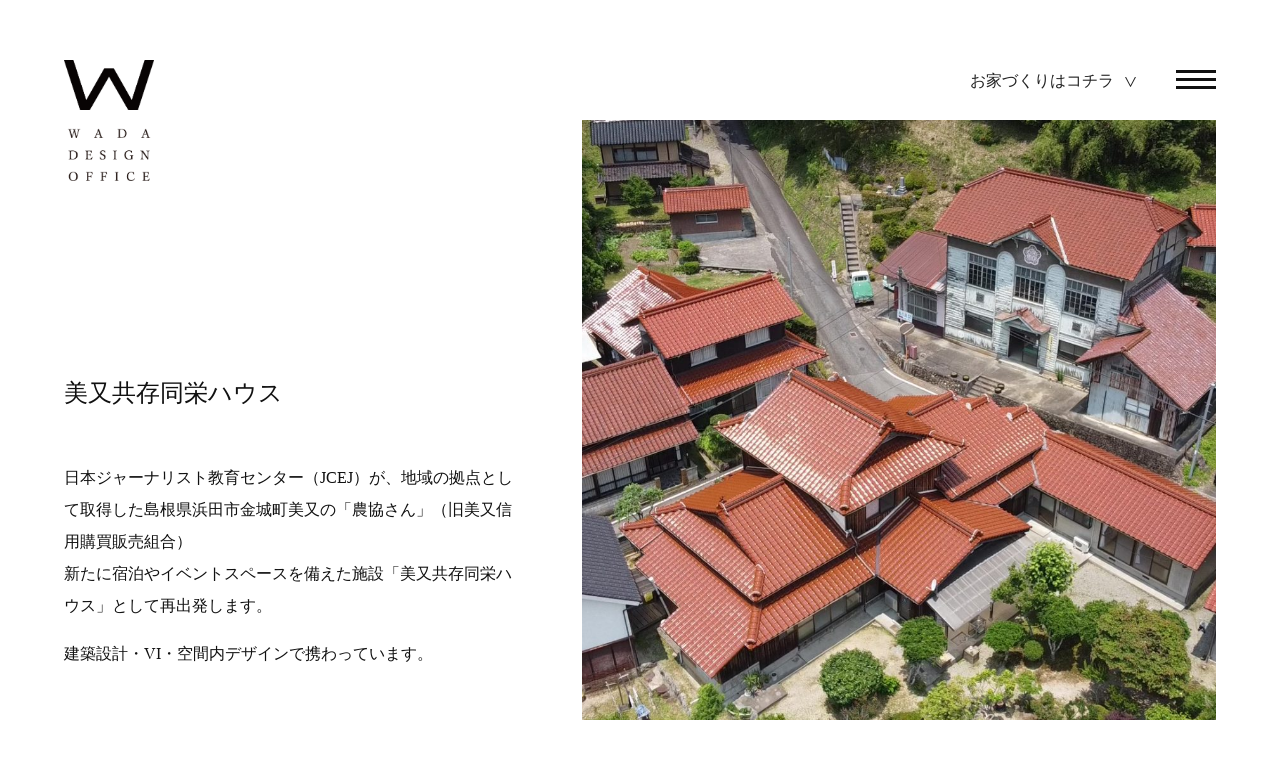

--- FILE ---
content_type: text/html; charset=UTF-8
request_url: http://slow-home.jp/%E7%BE%8E%E5%8F%88%E5%85%B1%E5%AD%98%E5%90%8C%E6%A0%84%E3%83%8F%E3%82%A6%E3%82%B9/
body_size: 40485
content:
<!DOCTYPE html>
<html lang="ja">
<head>
<meta charset="UTF-8" />
<meta name="viewport" content="width=device-width" />

<link rel="profile" href="http://gmpg.org/xfn/11" />
<link rel="pingback" href="http://slow-home.jp/wp/xmlrpc.php" />
<link href="http://slow-home.jp/wp/wp-content/themes/wada/css/slick-theme.css" rel="stylesheet">
<link href="http://slow-home.jp/wp/wp-content/themes/wada/css/slick.css" rel="stylesheet">
<link href="http://slow-home.jp/wp/wp-content/themes/wada/css/slidebars.min.css" rel="stylesheet">
<link href="http://slow-home.jp/wp/wp-content/themes/wada/style.css" rel="stylesheet">

		<!-- All in One SEO 4.1.7 -->
		<title>美又共存同栄ハウス | 和田デザイン事務所 | 地域に根差し、暮らしをデザインする岡山県の建築設計事務所</title>
		<meta name="description" content="日本ジャーナリスト教育センター（JCEJ）が、地域の拠点として取得した島根県浜田市金城町美又の「農協さん」（旧" />
		<meta name="robots" content="max-image-preview:large" />
		<meta name="keywords" content="島根県,美又温泉,ロゴデザイン,建築設計,リノベーション,場づくり,コワーキングスペース,viデザイン,地域デザイン" />
		<link rel="canonical" href="http://slow-home.jp/%e7%be%8e%e5%8f%88%e5%85%b1%e5%ad%98%e5%90%8c%e6%a0%84%e3%83%8f%e3%82%a6%e3%82%b9/" />
		<meta property="og:locale" content="ja_JP" />
		<meta property="og:site_name" content="和田デザイン事務所 | 地域に根差し、暮らしをデザインする岡山県の建築設計事務所 |" />
		<meta property="og:type" content="article" />
		<meta property="og:title" content="美又共存同栄ハウス | 和田デザイン事務所 | 地域に根差し、暮らしをデザインする岡山県の建築設計事務所" />
		<meta property="og:description" content="日本ジャーナリスト教育センター（JCEJ）が、地域の拠点として取得した島根県浜田市金城町美又の「農協さん」（旧" />
		<meta property="og:url" content="http://slow-home.jp/%e7%be%8e%e5%8f%88%e5%85%b1%e5%ad%98%e5%90%8c%e6%a0%84%e3%83%8f%e3%82%a6%e3%82%b9/" />
		<meta property="article:published_time" content="2024-03-11T07:51:45+00:00" />
		<meta property="article:modified_time" content="2025-03-22T13:42:16+00:00" />
		<meta name="twitter:card" content="summary" />
		<meta name="twitter:title" content="美又共存同栄ハウス | 和田デザイン事務所 | 地域に根差し、暮らしをデザインする岡山県の建築設計事務所" />
		<meta name="twitter:description" content="日本ジャーナリスト教育センター（JCEJ）が、地域の拠点として取得した島根県浜田市金城町美又の「農協さん」（旧" />
		<script type="application/ld+json" class="aioseo-schema">
			{"@context":"https:\/\/schema.org","@graph":[{"@type":"WebSite","@id":"http:\/\/slow-home.jp\/#website","url":"http:\/\/slow-home.jp\/","name":"\u548c\u7530\u30c7\u30b6\u30a4\u30f3\u4e8b\u52d9\u6240 | \u5730\u57df\u306b\u6839\u5dee\u3057\u3001\u66ae\u3089\u3057\u3092\u30c7\u30b6\u30a4\u30f3\u3059\u308b\u5ca1\u5c71\u770c\u306e\u5efa\u7bc9\u8a2d\u8a08\u4e8b\u52d9\u6240","inLanguage":"ja","publisher":{"@id":"http:\/\/slow-home.jp\/#organization"}},{"@type":"Organization","@id":"http:\/\/slow-home.jp\/#organization","name":"\u548c\u7530\u30c7\u30b6\u30a4\u30f3\u4e8b\u52d9\u6240 | \u5730\u57df\u306b\u6839\u5dee\u3057\u3001\u66ae\u3089\u3057\u3092\u30c7\u30b6\u30a4\u30f3\u3059\u308b\u5ca1\u5c71\u770c\u306e\u5efa\u7bc9\u8a2d\u8a08\u4e8b\u52d9\u6240","url":"http:\/\/slow-home.jp\/"},{"@type":"BreadcrumbList","@id":"http:\/\/slow-home.jp\/%e7%be%8e%e5%8f%88%e5%85%b1%e5%ad%98%e5%90%8c%e6%a0%84%e3%83%8f%e3%82%a6%e3%82%b9\/#breadcrumblist","itemListElement":[{"@type":"ListItem","@id":"http:\/\/slow-home.jp\/#listItem","position":1,"item":{"@type":"WebPage","@id":"http:\/\/slow-home.jp\/","name":"\u30db\u30fc\u30e0","url":"http:\/\/slow-home.jp\/"},"nextItem":"http:\/\/slow-home.jp\/%e7%be%8e%e5%8f%88%e5%85%b1%e5%ad%98%e5%90%8c%e6%a0%84%e3%83%8f%e3%82%a6%e3%82%b9\/#listItem"},{"@type":"ListItem","@id":"http:\/\/slow-home.jp\/%e7%be%8e%e5%8f%88%e5%85%b1%e5%ad%98%e5%90%8c%e6%a0%84%e3%83%8f%e3%82%a6%e3%82%b9\/#listItem","position":2,"item":{"@type":"WebPage","@id":"http:\/\/slow-home.jp\/%e7%be%8e%e5%8f%88%e5%85%b1%e5%ad%98%e5%90%8c%e6%a0%84%e3%83%8f%e3%82%a6%e3%82%b9\/","name":"\u7f8e\u53c8\u5171\u5b58\u540c\u6804\u30cf\u30a6\u30b9","description":"\u65e5\u672c\u30b8\u30e3\u30fc\u30ca\u30ea\u30b9\u30c8\u6559\u80b2\u30bb\u30f3\u30bf\u30fc\uff08JCEJ\uff09\u304c\u3001\u5730\u57df\u306e\u62e0\u70b9\u3068\u3057\u3066\u53d6\u5f97\u3057\u305f\u5cf6\u6839\u770c\u6d5c\u7530\u5e02\u91d1\u57ce\u753a\u7f8e\u53c8\u306e\u300c\u8fb2\u5354\u3055\u3093\u300d\uff08\u65e7","url":"http:\/\/slow-home.jp\/%e7%be%8e%e5%8f%88%e5%85%b1%e5%ad%98%e5%90%8c%e6%a0%84%e3%83%8f%e3%82%a6%e3%82%b9\/"},"previousItem":"http:\/\/slow-home.jp\/#listItem"}]},{"@type":"Person","@id":"http:\/\/slow-home.jp\/author\/wpmaster\/#author","url":"http:\/\/slow-home.jp\/author\/wpmaster\/","name":"wpmaster","image":{"@type":"ImageObject","@id":"http:\/\/slow-home.jp\/%e7%be%8e%e5%8f%88%e5%85%b1%e5%ad%98%e5%90%8c%e6%a0%84%e3%83%8f%e3%82%a6%e3%82%b9\/#authorImage","url":"http:\/\/0.gravatar.com\/avatar\/c1e4feccb3bdac7351e2afacb65e993f?s=96&d=mm&r=g","width":96,"height":96,"caption":"wpmaster"}},{"@type":"WebPage","@id":"http:\/\/slow-home.jp\/%e7%be%8e%e5%8f%88%e5%85%b1%e5%ad%98%e5%90%8c%e6%a0%84%e3%83%8f%e3%82%a6%e3%82%b9\/#webpage","url":"http:\/\/slow-home.jp\/%e7%be%8e%e5%8f%88%e5%85%b1%e5%ad%98%e5%90%8c%e6%a0%84%e3%83%8f%e3%82%a6%e3%82%b9\/","name":"\u7f8e\u53c8\u5171\u5b58\u540c\u6804\u30cf\u30a6\u30b9 | \u548c\u7530\u30c7\u30b6\u30a4\u30f3\u4e8b\u52d9\u6240 | \u5730\u57df\u306b\u6839\u5dee\u3057\u3001\u66ae\u3089\u3057\u3092\u30c7\u30b6\u30a4\u30f3\u3059\u308b\u5ca1\u5c71\u770c\u306e\u5efa\u7bc9\u8a2d\u8a08\u4e8b\u52d9\u6240","description":"\u65e5\u672c\u30b8\u30e3\u30fc\u30ca\u30ea\u30b9\u30c8\u6559\u80b2\u30bb\u30f3\u30bf\u30fc\uff08JCEJ\uff09\u304c\u3001\u5730\u57df\u306e\u62e0\u70b9\u3068\u3057\u3066\u53d6\u5f97\u3057\u305f\u5cf6\u6839\u770c\u6d5c\u7530\u5e02\u91d1\u57ce\u753a\u7f8e\u53c8\u306e\u300c\u8fb2\u5354\u3055\u3093\u300d\uff08\u65e7","inLanguage":"ja","isPartOf":{"@id":"http:\/\/slow-home.jp\/#website"},"breadcrumb":{"@id":"http:\/\/slow-home.jp\/%e7%be%8e%e5%8f%88%e5%85%b1%e5%ad%98%e5%90%8c%e6%a0%84%e3%83%8f%e3%82%a6%e3%82%b9\/#breadcrumblist"},"author":"http:\/\/slow-home.jp\/author\/wpmaster\/#author","creator":"http:\/\/slow-home.jp\/author\/wpmaster\/#author","image":{"@type":"ImageObject","@id":"http:\/\/slow-home.jp\/#mainImage","url":"http:\/\/slow-home.jp\/wp\/wp-content\/uploads\/2024\/03\/546827d1b203f895bebf6c82bff25280.jpg","width":1920,"height":1080,"caption":"?????????????????????????????????????????????????????????"},"primaryImageOfPage":{"@id":"http:\/\/slow-home.jp\/%e7%be%8e%e5%8f%88%e5%85%b1%e5%ad%98%e5%90%8c%e6%a0%84%e3%83%8f%e3%82%a6%e3%82%b9\/#mainImage"},"datePublished":"2024-03-11T07:51:45+00:00","dateModified":"2025-03-22T13:42:16+00:00"},{"@type":"Article","@id":"http:\/\/slow-home.jp\/%e7%be%8e%e5%8f%88%e5%85%b1%e5%ad%98%e5%90%8c%e6%a0%84%e3%83%8f%e3%82%a6%e3%82%b9\/#article","name":"\u7f8e\u53c8\u5171\u5b58\u540c\u6804\u30cf\u30a6\u30b9 | \u548c\u7530\u30c7\u30b6\u30a4\u30f3\u4e8b\u52d9\u6240 | \u5730\u57df\u306b\u6839\u5dee\u3057\u3001\u66ae\u3089\u3057\u3092\u30c7\u30b6\u30a4\u30f3\u3059\u308b\u5ca1\u5c71\u770c\u306e\u5efa\u7bc9\u8a2d\u8a08\u4e8b\u52d9\u6240","description":"\u65e5\u672c\u30b8\u30e3\u30fc\u30ca\u30ea\u30b9\u30c8\u6559\u80b2\u30bb\u30f3\u30bf\u30fc\uff08JCEJ\uff09\u304c\u3001\u5730\u57df\u306e\u62e0\u70b9\u3068\u3057\u3066\u53d6\u5f97\u3057\u305f\u5cf6\u6839\u770c\u6d5c\u7530\u5e02\u91d1\u57ce\u753a\u7f8e\u53c8\u306e\u300c\u8fb2\u5354\u3055\u3093\u300d\uff08\u65e7","inLanguage":"ja","headline":"\u7f8e\u53c8\u5171\u5b58\u540c\u6804\u30cf\u30a6\u30b9","author":{"@id":"http:\/\/slow-home.jp\/author\/wpmaster\/#author"},"publisher":{"@id":"http:\/\/slow-home.jp\/#organization"},"datePublished":"2024-03-11T07:51:45+00:00","dateModified":"2025-03-22T13:42:16+00:00","articleSection":"\u30ed\u30b4\u30fbDTP\u30fb\u30d1\u30c3\u30b1\u30fc\u30b8\u30c7\u30b6\u30a4\u30f3, \u30b3\u30df\u30e5\u30cb\u30c6\u30a3\u30c7\u30b6\u30a4\u30f3, \u5e97\u8217\u30fb\u8907\u5408\u65bd\u8a2d\u30fb\u5bbf\u6cca\u65bd\u8a2d, \u5cf6\u6839\u770c, \u7f8e\u53c8\u6e29\u6cc9, \u30ed\u30b4\u30c7\u30b6\u30a4\u30f3, \u5efa\u7bc9\u8a2d\u8a08, \u30ea\u30ce\u30d9\u30fc\u30b7\u30e7\u30f3, \u5834\u3065\u304f\u308a, \u30b3\u30ef\u30fc\u30ad\u30f3\u30b0\u30b9\u30da\u30fc\u30b9, VI\u30c7\u30b6\u30a4\u30f3, \u5730\u57df\u30c7\u30b6\u30a4\u30f3","mainEntityOfPage":{"@id":"http:\/\/slow-home.jp\/%e7%be%8e%e5%8f%88%e5%85%b1%e5%ad%98%e5%90%8c%e6%a0%84%e3%83%8f%e3%82%a6%e3%82%b9\/#webpage"},"isPartOf":{"@id":"http:\/\/slow-home.jp\/%e7%be%8e%e5%8f%88%e5%85%b1%e5%ad%98%e5%90%8c%e6%a0%84%e3%83%8f%e3%82%a6%e3%82%b9\/#webpage"},"image":{"@type":"ImageObject","@id":"http:\/\/slow-home.jp\/#articleImage","url":"http:\/\/slow-home.jp\/wp\/wp-content\/uploads\/2024\/03\/546827d1b203f895bebf6c82bff25280.jpg","width":1920,"height":1080,"caption":"?????????????????????????????????????????????????????????"}}]}
		</script>
		<!-- All in One SEO -->

<link rel='dns-prefetch' href='//s.w.org' />
<link rel="alternate" type="application/rss+xml" title="和田デザイン事務所 | 地域に根差し、暮らしをデザインする岡山県の建築設計事務所 &raquo; 美又共存同栄ハウス のコメントのフィード" href="http://slow-home.jp/%e7%be%8e%e5%8f%88%e5%85%b1%e5%ad%98%e5%90%8c%e6%a0%84%e3%83%8f%e3%82%a6%e3%82%b9/feed/" />
		<script type="text/javascript">
			window._wpemojiSettings = {"baseUrl":"https:\/\/s.w.org\/images\/core\/emoji\/11\/72x72\/","ext":".png","svgUrl":"https:\/\/s.w.org\/images\/core\/emoji\/11\/svg\/","svgExt":".svg","source":{"concatemoji":"http:\/\/slow-home.jp\/wp\/wp-includes\/js\/wp-emoji-release.min.js?ver=4.9.26"}};
			!function(e,a,t){var n,r,o,i=a.createElement("canvas"),p=i.getContext&&i.getContext("2d");function s(e,t){var a=String.fromCharCode;p.clearRect(0,0,i.width,i.height),p.fillText(a.apply(this,e),0,0);e=i.toDataURL();return p.clearRect(0,0,i.width,i.height),p.fillText(a.apply(this,t),0,0),e===i.toDataURL()}function c(e){var t=a.createElement("script");t.src=e,t.defer=t.type="text/javascript",a.getElementsByTagName("head")[0].appendChild(t)}for(o=Array("flag","emoji"),t.supports={everything:!0,everythingExceptFlag:!0},r=0;r<o.length;r++)t.supports[o[r]]=function(e){if(!p||!p.fillText)return!1;switch(p.textBaseline="top",p.font="600 32px Arial",e){case"flag":return s([55356,56826,55356,56819],[55356,56826,8203,55356,56819])?!1:!s([55356,57332,56128,56423,56128,56418,56128,56421,56128,56430,56128,56423,56128,56447],[55356,57332,8203,56128,56423,8203,56128,56418,8203,56128,56421,8203,56128,56430,8203,56128,56423,8203,56128,56447]);case"emoji":return!s([55358,56760,9792,65039],[55358,56760,8203,9792,65039])}return!1}(o[r]),t.supports.everything=t.supports.everything&&t.supports[o[r]],"flag"!==o[r]&&(t.supports.everythingExceptFlag=t.supports.everythingExceptFlag&&t.supports[o[r]]);t.supports.everythingExceptFlag=t.supports.everythingExceptFlag&&!t.supports.flag,t.DOMReady=!1,t.readyCallback=function(){t.DOMReady=!0},t.supports.everything||(n=function(){t.readyCallback()},a.addEventListener?(a.addEventListener("DOMContentLoaded",n,!1),e.addEventListener("load",n,!1)):(e.attachEvent("onload",n),a.attachEvent("onreadystatechange",function(){"complete"===a.readyState&&t.readyCallback()})),(n=t.source||{}).concatemoji?c(n.concatemoji):n.wpemoji&&n.twemoji&&(c(n.twemoji),c(n.wpemoji)))}(window,document,window._wpemojiSettings);
		</script>
		<style type="text/css">
img.wp-smiley,
img.emoji {
	display: inline !important;
	border: none !important;
	box-shadow: none !important;
	height: 1em !important;
	width: 1em !important;
	margin: 0 .07em !important;
	vertical-align: -0.1em !important;
	background: none !important;
	padding: 0 !important;
}
</style>
<link rel='stylesheet' id='wp-pagenavi-css'  href='http://slow-home.jp/wp/wp-content/plugins/wp-pagenavi/pagenavi-css.css?ver=2.70' type='text/css' media='all' />
<link rel='stylesheet' id='fancybox-css'  href='http://slow-home.jp/wp/wp-content/plugins/easy-fancybox/css/jquery.fancybox.min.css?ver=1.3.24' type='text/css' media='screen' />
<script type='text/javascript' src='http://slow-home.jp/wp/wp-includes/js/jquery/jquery.js?ver=1.12.4'></script>
<script type='text/javascript' src='http://slow-home.jp/wp/wp-includes/js/jquery/jquery-migrate.min.js?ver=1.4.1'></script>
<link rel='https://api.w.org/' href='http://slow-home.jp/wp-json/' />
<link rel="EditURI" type="application/rsd+xml" title="RSD" href="http://slow-home.jp/wp/xmlrpc.php?rsd" />
<link rel="wlwmanifest" type="application/wlwmanifest+xml" href="http://slow-home.jp/wp/wp-includes/wlwmanifest.xml" /> 
<link rel='prev' title='Pocket' href='http://slow-home.jp/pocket/' />
<link rel='next' title='星のこども園' href='http://slow-home.jp/%e6%98%9f%e3%81%ae%e3%81%93%e3%81%a9%e3%82%82%e5%9c%92/' />
<meta name="generator" content="WordPress 4.9.26" />
<link rel='shortlink' href='http://slow-home.jp/?p=4197' />
<link rel="alternate" type="application/json+oembed" href="http://slow-home.jp/wp-json/oembed/1.0/embed?url=http%3A%2F%2Fslow-home.jp%2F%25e7%25be%258e%25e5%258f%2588%25e5%2585%25b1%25e5%25ad%2598%25e5%2590%258c%25e6%25a0%2584%25e3%2583%258f%25e3%2582%25a6%25e3%2582%25b9%2F" />
<link rel="alternate" type="text/xml+oembed" href="http://slow-home.jp/wp-json/oembed/1.0/embed?url=http%3A%2F%2Fslow-home.jp%2F%25e7%25be%258e%25e5%258f%2588%25e5%2585%25b1%25e5%25ad%2598%25e5%2590%258c%25e6%25a0%2584%25e3%2583%258f%25e3%2582%25a6%25e3%2582%25b9%2F&#038;format=xml" />
		<style type="text/css" id="wp-custom-css">
			/*トリミング*/
.trim-2 {
	width: 100%; 
	height: 90%; 
  object-fit: cover; 
}
.trim-2s {
	width: 100%; 
	height: 100%; 
  object-fit: cover; 
}
.trim-3 {
	width: 100%; 
	height: 90%; 
  object-fit: cover; 
}
.trim-3s {
	width: 300px; 
	height: 300px; 
  object-fit: cover; 
}

/* mouseover
---------------------------------------------------------------------------*/
.mo1 {
	width:			300px;
	height:			300px;
	overflow:		hidden;
	margin:			10px 8px 10px 8px;
	position:		relative;
}
.mo1 .caption {
	width:			100%;
	height:			100%;
	visibility:		hidden;	/* 文字を表示しない */
	font-size:		80%;
	position:		absolute;
	top:			0;
	left:			0;
	text-align:		center;
	-webkit-transition:	all 0.4s step-end;
	transition:		all 0.4s step-end;
}
.mo1:hover .caption {
	visibility:		visible;	/* 文字を表示する */
}
.mo1 .caption p {
	font-size:		100%;
	padding-top:		120px;
	color:			#fff;
	opacity:		0;	/* ホバーが解除された時すぐ消えるように、文字を表示しない */
}
.mo1:hover .caption p {
	opacity:		1;	/* 文字を表示する */
}
.mo1 .mask1, .mo1 .mask2 {
	width:			100%;	/* 幅は半部のサイズ */
	height:			100%;
	position:		absolute;
	top:			0;
	background-color:	rgba(0,0,0,0.4);
	-webkit-transition:	all 0.4s ease;
	transition:		all 0.4s ease;
}
.mo1 .mask1 {
	left:			-100%;	/* 枠の左に置いて表示させない */
}
.mo1:hover .mask1 {
	left:			0px;	/* 左にずらして表示 */
}
.mo1 .mask2 {
	right:			-100%;	/* 枠の右に置いて表示させない */
}
.mo1:hover .mask2 {
	right:			0px;	/* 右にずらして表示 */
}		</style>
	<script src='https://ajax.googleapis.com/ajax/libs/jquery/1.12.3/jquery.min.js' type='text/javascript'></script>
<script type="text/javascript" src="//jpostal-1006.appspot.com/jquery.jpostal.js"></script>
<script type="text/javascript" src="http://slow-home.jp/wp/wp-content/themes/wada/js/jquery.matchHeight.js"></script> 
<script type="text/javascript" src="http://slow-home.jp/wp/wp-content/themes/wada/js/slick.js"></script>
<script type="text/javascript" src="http://slow-home.jp/wp/wp-content/themes/wada/js/slidebars.min.js"></script>
<script type="text/javascript" src="http://slow-home.jp/wp/wp-content/themes/wada/js/main.js"></script>
<!-- Global site tag (gtag.js) - Google Analytics -->
<script async src="https://www.googletagmanager.com/gtag/js?id=G-6VSH1VHWE0"></script>
<script>
  window.dataLayer = window.dataLayer || [];
  function gtag(){dataLayer.push(arguments);}
  gtag('js', new Date());

  gtag('config', 'G-6VSH1VHWE0');
</script>
</head>
<body class="post-template-default single single-post postid-4197 single-format-standard">
<header class="site-header sb-slide">
  <h1 class="site-title"><a href="http://slow-home.jp/"> <img src="http://slow-home.jp/wp/wp-content/themes/wada/img/cmn/logo.png" alt="" class="pc"><img src="http://slow-home.jp/wp/wp-content/themes/wada/img/cmn/logo_s.png" alt="" class="sp"> </a></h1>
	<p class="link"><a href="http://slow-home.jp/home-design/" target="_blank">お家づくりはコチラ</a></p>
  <div class="menu sb-toggle-right button-toggle"><a href="" id="open-right"> <span class="css-bar"></span></a></div>
</header>
<div id="sb-site">
<div class="main-content">
  <section class="works-main">
    <div class="img-box">
      <img width="1000" height="1000" src="http://slow-home.jp/wp/wp-content/uploads/2024/03/546827d1b203f895bebf6c82bff25280-1000x1000.jpg" class="attachment-thumb01 size-thumb01 wp-post-image" alt="" srcset="http://slow-home.jp/wp/wp-content/uploads/2024/03/546827d1b203f895bebf6c82bff25280-1000x1000.jpg 1000w, http://slow-home.jp/wp/wp-content/uploads/2024/03/546827d1b203f895bebf6c82bff25280-150x150.jpg 150w, http://slow-home.jp/wp/wp-content/uploads/2024/03/546827d1b203f895bebf6c82bff25280-300x300.jpg 300w, http://slow-home.jp/wp/wp-content/uploads/2024/03/546827d1b203f895bebf6c82bff25280-120x120.jpg 120w" sizes="(max-width: 1000px) 100vw, 1000px" />    </div>
	   <div class="txt-box">
      <h2><span>美又共存同栄ハウス</span></h2>
		<div class="txt">
		          <p>日本ジャーナリスト教育センター（JCEJ）が、地域の拠点として取得した島根県浜田市金城町美又の「農協さん」（旧美又信用購買販売組合）<br />
新たに宿泊やイベントスペースを備えた施設「美又共存同栄ハウス」として再出発します。</p>
<p>建築設計・VI・空間内デザインで携わっています。</p>
<p>&nbsp;</p>
<p>&nbsp;</p>
<p><span lang="EN-US" style="font-size: 10pt;">■Project data </span></p>
<p><span style="font-size: 10pt;">期間：<span lang="EN-US"><br />
</span>対象：リノベーション<span lang="EN-US"><br />
</span>発注者：一般社団法人 日本ジャーナリスト教育センター（JCEJ）<span lang="EN-US"><br />
</span>所在地：島根県浜田市金城町追原215<span lang="EN-US"><br />
</span>用途：宿泊／複合施設</span><br />
<span style="font-size: 10pt;">規模・構造：木造／2階建て<br />
アワード：令和６年度しまね建築・住宅コンクール　奨励賞</span></p>
<p><span style="font-size: 10pt;"><a href="https://mimatahouse.com/" target="_blank" rel="noopener">https://mimatahouse.com/</a></span></p>        		   </div></div></section>
<section class="works-content no-pad">
	<div class="wrap">
		<div class="txt-box">
			<div class="txt">			</div>
		</div>
		</div>
</section>	
<section class="works-content no-pad">
	<div class="img-box">
</div>
	<div class="wrap">
		<div class="tit"><p>Things<span>「こと」</span></p></div>
		<div class="txt-box">
			<h2></h2>
	<div class="txt">
		  		   </div>
			</div>
	</div>
</section>	
<section class="works-content no-pad">
	<div class="img-box">
		</div>
	<div class="wrap">
		<div class="tit"><p>Space<span>「もの」</span></p></div>
		<div class="txt-box">
			<h2></h2>
	<div class="txt">
		  		   </div>
			</div>
	</div>
</section>	
<section class="works-content no-pad">
	<div class="img-box">
		</div>
	<div class="wrap">
		<div class="tit"><p>Future<span>「みらい」</span></p></div>
		<div class="txt-box">
			<h2></h2>
	<div class="txt">
		  		   </div>
			</div>
	</div>
</section>	
<section class="gallery-box">
	
    <div class="head-tit">
      <h2 class="tit01">Gallery</h2>
		</div>
		<div class="col-3">
      		  		  <div class="col-box">
	<a href="
		" rel="lightbox[item]">
 	</a>
</div>
			</div>
    
	</section>	
<section class="gallery-box">
	
    <div class="head-tit">
      <h2 class="tit01">Relation Works</h2>
		</div>
			<div class='yarpp yarpp-related yarpp-related-website yarpp-template-yarpp-template-example'>
<div class="col-3 works-list">
		<div class="col-box">
        <div class="img-box"><a href="http://slow-home.jp/pocket/"><img width="1000" height="1000" src="http://slow-home.jp/wp/wp-content/uploads/2024/03/1U3A6018-1000x1000.jpg" class="attachment-thumb01 size-thumb01 wp-post-image" alt="" srcset="http://slow-home.jp/wp/wp-content/uploads/2024/03/1U3A6018-1000x1000.jpg 1000w, http://slow-home.jp/wp/wp-content/uploads/2024/03/1U3A6018-150x150.jpg 150w, http://slow-home.jp/wp/wp-content/uploads/2024/03/1U3A6018-300x300.jpg 300w, http://slow-home.jp/wp/wp-content/uploads/2024/03/1U3A6018-120x120.jpg 120w" sizes="(max-width: 1000px) 100vw, 1000px" />          <div class="txt">
            <h3></h3>
            <p>                <p>一般社団法人Nestが、日本財団の「子ども第三の居場所事業」の助成を受け、西粟倉村と協働して「居場所づくり」のための拠点...</p>
          </div>
          </a></div>
        <h3><a href="http://slow-home.jp/pocket/">
			
		<span>Pocket</span></a></h3>
		   <p class="tag"><a href="http://slow-home.jp/tag/%e3%83%ad%e3%82%b4%e3%83%87%e3%82%b6%e3%82%a4%e3%83%b3"><span>#ロゴデザイン</span></a><a href="http://slow-home.jp/tag/%e8%87%aa%e7%84%b6"><span>#自然</span></a><a href="http://slow-home.jp/tag/%e5%bb%ba%e7%af%89%e8%a8%ad%e8%a8%88"><span>#建築設計</span></a><a href="http://slow-home.jp/tag/%e3%83%aa%e3%83%8e%e3%83%99%e3%83%bc%e3%82%b7%e3%83%a7%e3%83%b3"><span>#リノベーション</span></a><a href="http://slow-home.jp/tag/%e3%82%b3%e3%83%af%e3%83%bc%e3%82%ad%e3%83%b3%e3%82%b0%e3%82%b9%e3%83%9a%e3%83%bc%e3%82%b9"><span>#コワーキングスペース</span></a><a href="http://slow-home.jp/tag/vi%e3%83%87%e3%82%b6%e3%82%a4%e3%83%b3"><span>#VIデザイン</span></a><a href="http://slow-home.jp/tag/%e3%81%93%e3%81%a9%e3%82%82"><span>#こども</span></a><a href="http://slow-home.jp/tag/%e8%a5%bf%e7%b2%9f%e5%80%89"><span>#西粟倉</span></a><a href="http://slow-home.jp/tag/%e5%9c%b0%e5%9f%9f%e3%83%87%e3%82%b6%e3%82%a4%e3%83%b3"><span>#地域デザイン</span></a></p>        <p class="detail-link"><a href="http://slow-home.jp/pocket/">Read More</a></p>
      </div>
		<div class="col-box">
        <div class="img-box"><a href="http://slow-home.jp/%e3%81%97%e3%81%be%e3%81%ae%e3%81%bf%e3%82%89%e3%81%84/"><img width="1000" height="1000" src="http://slow-home.jp/wp/wp-content/uploads/2017/12/01ffa5a2e652dbe49b639500b64e9705-1000x1000.jpg" class="attachment-thumb01 size-thumb01 wp-post-image" alt="" srcset="http://slow-home.jp/wp/wp-content/uploads/2017/12/01ffa5a2e652dbe49b639500b64e9705-1000x1000.jpg 1000w, http://slow-home.jp/wp/wp-content/uploads/2017/12/01ffa5a2e652dbe49b639500b64e9705-150x150.jpg 150w, http://slow-home.jp/wp/wp-content/uploads/2017/12/01ffa5a2e652dbe49b639500b64e9705-300x300.jpg 300w" sizes="(max-width: 1000px) 100vw, 1000px" />          <div class="txt">
            <h3></h3>
            <p>                <p>広島県で最も少子高齢化が進んでいる町のひとつ、大崎上島町という離島を舞台にした、キャリア教育をデザインしたプロジェクトで...</p>
          </div>
          </a></div>
        <h3><a href="http://slow-home.jp/%e3%81%97%e3%81%be%e3%81%ae%e3%81%bf%e3%82%89%e3%81%84/">
			
		<span>しまのみらい</span></a></h3>
		   <p class="tag"><a href="http://slow-home.jp/tag/%e5%a4%a7%e5%b4%8e%e4%b8%8a%e5%b3%b6"><span>#大崎上島</span></a><a href="http://slow-home.jp/tag/%e5%bb%ba%e7%af%89%e8%a8%ad%e8%a8%88"><span>#建築設計</span></a><a href="http://slow-home.jp/tag/%e3%83%aa%e3%83%8e%e3%83%99%e3%83%bc%e3%82%b7%e3%83%a7%e3%83%b3"><span>#リノベーション</span></a><a href="http://slow-home.jp/tag/%e3%83%96%e3%83%a9%e3%83%b3%e3%83%87%e3%82%a3%e3%83%b3%e3%82%b0"><span>#ブランディング</span></a><a href="http://slow-home.jp/tag/%e3%82%ad%e3%83%a3%e3%83%aa%e3%82%a2%e6%95%99%e8%82%b2"><span>#キャリア教育</span></a><a href="http://slow-home.jp/tag/%e5%a1%be"><span>#塾</span></a><a href="http://slow-home.jp/tag/%e5%9c%b0%e5%9f%9f%e3%83%87%e3%82%b6%e3%82%a4%e3%83%b3"><span>#地域デザイン</span></a><a href="http://slow-home.jp/tag/kids-design-awards"><span>#KIDS DESIGN AWARDS</span></a><a href="http://slow-home.jp/tag/%e9%9b%a2%e5%b3%b6"><span>#離島</span></a><a href="http://slow-home.jp/tag/%e3%82%b3%e3%83%b3%e3%82%bb%e3%83%97%e3%83%88"><span>#コンセプト</span></a></p>        <p class="detail-link"><a href="http://slow-home.jp/%e3%81%97%e3%81%be%e3%81%ae%e3%81%bf%e3%82%89%e3%81%84/">Read More</a></p>
      </div>
		<div class="col-box">
        <div class="img-box"><a href="http://slow-home.jp/umedaya/"><img width="1000" height="1000" src="http://slow-home.jp/wp/wp-content/uploads/2024/11/2024-11-27-11-49-19-4-1-2-1000x1000.jpg" class="attachment-thumb01 size-thumb01 wp-post-image" alt="" srcset="http://slow-home.jp/wp/wp-content/uploads/2024/11/2024-11-27-11-49-19-4-1-2-1000x1000.jpg 1000w, http://slow-home.jp/wp/wp-content/uploads/2024/11/2024-11-27-11-49-19-4-1-2-150x150.jpg 150w, http://slow-home.jp/wp/wp-content/uploads/2024/11/2024-11-27-11-49-19-4-1-2-300x300.jpg 300w, http://slow-home.jp/wp/wp-content/uploads/2024/11/2024-11-27-11-49-19-4-1-2-120x120.jpg 120w" sizes="(max-width: 1000px) 100vw, 1000px" />          <div class="txt">
            <h3></h3>
            <p>                <p>岡山県真庭市 清らかな水の流れが交わる落合垂水で、5代・100年以上続く御菓子司の「梅田屋羊羹店」の新店舗 &nbsp;...</p>
          </div>
          </a></div>
        <h3><a href="http://slow-home.jp/umedaya/">
			
		<span>菓匠 梅田屋</span></a></h3>
		   <p class="tag"><a href="http://slow-home.jp/tag/%e5%b2%a1%e5%b1%b1%e5%b8%82"><span>#岡山市</span></a><a href="http://slow-home.jp/tag/%e3%83%ad%e3%82%b4%e3%83%87%e3%82%b6%e3%82%a4%e3%83%b3"><span>#ロゴデザイン</span></a><a href="http://slow-home.jp/tag/%e3%83%aa%e3%83%8e%e3%83%99%e3%83%bc%e3%82%b7%e3%83%a7%e3%83%b3"><span>#リノベーション</span></a><a href="http://slow-home.jp/tag/vi%e3%83%87%e3%82%b6%e3%82%a4%e3%83%b3"><span>#VIデザイン</span></a><a href="http://slow-home.jp/tag/%e5%ba%97%e8%88%97%e3%83%87%e3%82%b6%e3%82%a4%e3%83%b3"><span>#店舗デザイン</span></a></p>        <p class="detail-link"><a href="http://slow-home.jp/umedaya/">Read More</a></p>
      </div>
		<div class="col-box">
        <div class="img-box"><a href="http://slow-home.jp/inn-sect/"><img width="1000" height="1000" src="http://slow-home.jp/wp/wp-content/uploads/2019/12/0dd6cbef4a09a348515b06a2726e18e9-1000x1000.jpg" class="attachment-thumb01 size-thumb01 wp-post-image" alt="" srcset="http://slow-home.jp/wp/wp-content/uploads/2019/12/0dd6cbef4a09a348515b06a2726e18e9-1000x1000.jpg 1000w, http://slow-home.jp/wp/wp-content/uploads/2019/12/0dd6cbef4a09a348515b06a2726e18e9-150x150.jpg 150w, http://slow-home.jp/wp/wp-content/uploads/2019/12/0dd6cbef4a09a348515b06a2726e18e9-300x300.jpg 300w" sizes="(max-width: 1000px) 100vw, 1000px" />          <div class="txt">
            <h3>一棟丸ごと創業支援ビル</h3>
            <p>                <p>岡山県津山市二階町　複合宿泊施設「INN-SECT」 &nbsp; 1F：CAFE 2F：GUESTHOUSE 3F：C...</p>
          </div>
          </a></div>
        <h3><a href="http://slow-home.jp/inn-sect/">
		一棟丸ごと創業支援ビル	
		<span>INN-SECT</span></a></h3>
		   <p class="tag"><a href="http://slow-home.jp/tag/%e4%bf%a1%e7%94%a8%e9%87%91%e5%ba%ab%e8%b7%a1%e3%83%93%e3%83%ab"><span>#信用金庫跡ビル</span></a><a href="http://slow-home.jp/tag/%e3%83%aa%e3%83%8e%e3%83%99%e3%83%bc%e3%82%b7%e3%83%a7%e3%83%b3"><span>#リノベーション</span></a><a href="http://slow-home.jp/tag/%e5%95%86%e5%ba%97%e8%a1%97"><span>#商店街</span></a><a href="http://slow-home.jp/tag/%e5%a0%b4%e3%81%a5%e3%81%8f%e3%82%8a"><span>#場づくり</span></a><a href="http://slow-home.jp/tag/%e3%82%aa%e3%83%95%e3%82%a3%e3%82%b9%e3%83%87%e3%82%b6%e3%82%a4%e3%83%b3"><span>#オフィスデザイン</span></a><a href="http://slow-home.jp/tag/%e5%89%b5%e6%a5%ad%e6%94%af%e6%8f%b4"><span>#創業支援</span></a><a href="http://slow-home.jp/tag/%e3%82%b3%e3%83%af%e3%83%bc%e3%82%ad%e3%83%b3%e3%82%b0%e3%82%b9%e3%83%9a%e3%83%bc%e3%82%b9"><span>#コワーキングスペース</span></a><a href="http://slow-home.jp/tag/%e6%b4%a5%e5%b1%b1"><span>#津山</span></a><a href="http://slow-home.jp/tag/%e5%9c%b0%e5%9f%9f"><span>#地域</span></a><a href="http://slow-home.jp/tag/%e3%83%87%e3%82%b6%e3%82%a4%e3%83%b3"><span>#デザイン</span></a><a href="http://slow-home.jp/tag/%e3%82%ab%e3%83%95%e3%82%a7"><span>#カフェ</span></a></p>        <p class="detail-link"><a href="http://slow-home.jp/inn-sect/">Read More</a></p>
      </div>
		<div class="col-box">
        <div class="img-box"><a href="http://slow-home.jp/%e6%98%9f%e3%81%ae%e3%81%93%e3%81%a9%e3%82%82%e5%9c%92/"><img width="1000" height="1000" src="http://slow-home.jp/wp/wp-content/uploads/2024/03/155A8017-1000x1000.jpg" class="attachment-thumb01 size-thumb01 wp-post-image" alt="" srcset="http://slow-home.jp/wp/wp-content/uploads/2024/03/155A8017-1000x1000.jpg 1000w, http://slow-home.jp/wp/wp-content/uploads/2024/03/155A8017-150x150.jpg 150w, http://slow-home.jp/wp/wp-content/uploads/2024/03/155A8017-300x300.jpg 300w, http://slow-home.jp/wp/wp-content/uploads/2024/03/155A8017-120x120.jpg 120w" sizes="(max-width: 1000px) 100vw, 1000px" />          <div class="txt">
            <h3></h3>
            <p>                <p>建築や環境に仕掛けがたくさんあり、ありとあらゆる部位が、知育につながる 公園のようなこども園 建築設計・VI・ロゴデザイ...</p>
          </div>
          </a></div>
        <h3><a href="http://slow-home.jp/%e6%98%9f%e3%81%ae%e3%81%93%e3%81%a9%e3%82%82%e5%9c%92/">
			
		<span>星のこども園</span></a></h3>
		   <p class="tag"><a href="http://slow-home.jp/tag/%e8%87%aa%e7%84%b6"><span>#自然</span></a><a href="http://slow-home.jp/tag/%e5%bb%ba%e7%af%89%e8%a8%ad%e8%a8%88"><span>#建築設計</span></a><a href="http://slow-home.jp/tag/%e3%83%96%e3%83%a9%e3%83%b3%e3%83%87%e3%82%a3%e3%83%b3%e3%82%b0"><span>#ブランディング</span></a><a href="http://slow-home.jp/tag/%e4%bf%9d%e8%82%b2%e5%9c%92"><span>#保育園</span></a><a href="http://slow-home.jp/tag/vi%e3%83%87%e3%82%b6%e3%82%a4%e3%83%b3"><span>#VIデザイン</span></a><a href="http://slow-home.jp/tag/%e3%81%93%e3%81%a9%e3%82%82"><span>#こども</span></a><a href="http://slow-home.jp/tag/%e7%9c%9f%e5%ba%ad"><span>#真庭</span></a></p>        <p class="detail-link"><a href="http://slow-home.jp/%e6%98%9f%e3%81%ae%e3%81%93%e3%81%a9%e3%82%82%e5%9c%92/">Read More</a></p>
      </div>
		<div class="col-box">
        <div class="img-box"><a href="http://slow-home.jp/%e3%81%8b%e3%82%93%e3%81%96%e3%81%8d%e5%8c%bb%e9%99%a2/"><img width="1000" height="1000" src="http://slow-home.jp/wp/wp-content/uploads/2024/03/155A0591-1000x1000.jpg" class="attachment-thumb01 size-thumb01 wp-post-image" alt="" srcset="http://slow-home.jp/wp/wp-content/uploads/2024/03/155A0591-1000x1000.jpg 1000w, http://slow-home.jp/wp/wp-content/uploads/2024/03/155A0591-150x150.jpg 150w, http://slow-home.jp/wp/wp-content/uploads/2024/03/155A0591-300x300.jpg 300w, http://slow-home.jp/wp/wp-content/uploads/2024/03/155A0591-120x120.jpg 120w" sizes="(max-width: 1000px) 100vw, 1000px" />          <div class="txt">
            <h3></h3>
            <p>                <p>時代を継いで、新しい一歩へ 内視鏡の専門家でもある先生が、2年ほど前、声をかけてくださり、その時からともに走り続けていま...</p>
          </div>
          </a></div>
        <h3><a href="http://slow-home.jp/%e3%81%8b%e3%82%93%e3%81%96%e3%81%8d%e5%8c%bb%e9%99%a2/">
			
		<span>かんざき医院</span></a></h3>
		   <p class="tag"><a href="http://slow-home.jp/tag/%e5%8c%bb%e7%99%82"><span>#医療</span></a><a href="http://slow-home.jp/tag/%e6%b4%a5%e5%b1%b1"><span>#津山</span></a><a href="http://slow-home.jp/tag/vi%e3%83%87%e3%82%b6%e3%82%a4%e3%83%b3"><span>#VIデザイン</span></a><a href="http://slow-home.jp/tag/%e5%9c%b0%e5%9f%9f%e3%83%87%e3%82%b6%e3%82%a4%e3%83%b3"><span>#地域デザイン</span></a></p>        <p class="detail-link"><a href="http://slow-home.jp/%e3%81%8b%e3%82%93%e3%81%96%e3%81%8d%e5%8c%bb%e9%99%a2/">Read More</a></p>
      </div>
	</div>
</div>
     <div class="cat-box">
	  <h4>CATEGORY</h4>
		<ul>
		   	<li class="cat-item cat-item-138"><a href="http://slow-home.jp/category/%e3%83%ad%e3%82%b4%e3%83%bbdtp%e3%83%bb%e3%83%91%e3%83%83%e3%82%b1%e3%83%bc%e3%82%b8%e3%83%87%e3%82%b6%e3%82%a4%e3%83%b3/" >ロゴ・DTP・パッケージデザイン</a>
</li>
	<li class="cat-item cat-item-102"><a href="http://slow-home.jp/category/web%e3%83%bbec/" >WEB・ECデザイン</a>
</li>
	<li class="cat-item cat-item-101"><a href="http://slow-home.jp/category/%e3%83%96%e3%83%a9%e3%83%b3%e3%83%87%e3%82%a3%e3%83%b3%e3%82%b0/" >ブランディング</a>
</li>
	<li class="cat-item cat-item-95"><a href="http://slow-home.jp/category/%e3%82%b3%e3%83%9f%e3%83%a5%e3%83%8b%e3%83%86%e3%82%a3%e3%83%87%e3%82%b6%e3%82%a4%e3%83%b3/" >コミュニティデザイン</a>
</li>
	<li class="cat-item cat-item-94"><a href="http://slow-home.jp/category/%e3%82%aa%e3%83%95%e3%82%a3%e3%82%b9%e3%83%bb%e3%82%b7%e3%83%a7%e3%83%bc%e3%83%ab%e3%83%bc%e3%83%a0/" >オフィス・ショールーム</a>
</li>
	<li class="cat-item cat-item-93"><a href="http://slow-home.jp/category/%e4%b8%80%e6%ac%a1%e7%94%a3%e6%a5%ad%ef%bc%88%e9%a3%9f%e3%81%a8%e8%be%b2%ef%bc%89/" >一次産業（食と農）</a>
</li>
	<li class="cat-item cat-item-32"><a href="http://slow-home.jp/category/%e5%8c%bb%e7%99%82%e3%83%bb%e7%a6%8f%e7%a5%89%e3%83%bb%e5%81%a5%e5%ba%b7/" >医療・福祉・健康</a>
</li>
	<li class="cat-item cat-item-4"><a href="http://slow-home.jp/category/%e5%ba%97%e8%88%97%e3%83%bb%e8%a4%87%e5%90%88%e6%96%bd%e8%a8%ad%e3%83%bb%e5%ae%bf%e6%b3%8a%e6%96%bd%e8%a8%ad/" >店舗・複合施設・宿泊施設</a>
</li>
	<li class="cat-item cat-item-156"><a href="http://slow-home.jp/category/%e4%bf%ae%e6%99%af%e3%83%bb%e9%87%8d%e8%a6%81%e4%bc%9d%e7%b5%b1%e7%9a%84%e5%bb%ba%e9%80%a0%e7%89%a9%e7%be%a4%e4%bf%9d%e5%ad%98%e5%9c%b0%e5%8c%ba/" >修景・重要伝統的建造物群保存地区</a>
</li>
	<li class="cat-item cat-item-8"><a href="http://slow-home.jp/category/%e6%95%99%e8%82%b2%e3%83%bb%e3%82%ab%e3%83%ab%e3%83%81%e3%83%a3%e3%83%bc/" >教育・カルチャー</a>
</li>
	<li class="cat-item cat-item-1"><a href="http://slow-home.jp/category/acp/" >ACP</a>
</li>
		  </ul>
		 <div class="btn-center"><p class="detail-link"><a href="http://slow-home.jp/works">Read More</a></p></div>

	  </div>
	</section>	
<section class="contact-box">
  <div class="wrap">
    <div class="head-tit">
      <h2 class="tit01">Contact Us</h2>
      <p>和田デザイン事務所へのご相談予約受付は、<br>
        下記のフォームよりどうぞお気軽にお寄せ下さい。</p>
      <div class="btn-contact"><a href="http://slow-home.jp/#contact">ご相談はこちら</a></div>
    </div>
  </div>
</section>
</div>
<footer class="site-footer">
  <div class="wrap">
    <h2><img src="http://slow-home.jp/wp/wp-content/themes/wada/img/cmn/f_logo.png" width="184"></h2>
    <div class="fnavi">
      <ul class="sns-list">
        <li><a href ="https://www.instagram.com/wada_design_office/" target="_blank"><img src="http://slow-home.jp/wp/wp-content/themes/wada/img/cmn/icon_insta.png" alt=""></a></li>
        <li><a href ="https://www.facebook.com/%E5%92%8C%E7%94%B0%E3%83%87%E3%82%B6%E3%82%A4%E3%83%B3%E4%BA%8B%E5%8B%99%E6%89%80-711872512216631/" target="_blank"><img src="http://slow-home.jp/wp/wp-content/themes/wada/img/cmn/icon_fb.png" alt=""></a></li>
        <li><a href ="https://www.youtube.com/channel/UC5BGfbqNuAWQtzM90vr6B5A" target="_blank"><img src="http://slow-home.jp/wp/wp-content/themes/wada/img/cmn/icon_youtube.png" alt=""></a></li>
      </ul>
      <p>岡山県津山市下高倉西549-63</p>
      <address>
      <span class="txt-en">COPYRIGHT(C) WADA  DESING OFFICE All Rights Reseved.</span>
      </address>
      <ul class="f-list">
        <li><a href ="http://slow-home.jp/home-design/" target="_blank"><img src="http://slow-home.jp/wp/wp-content/themes/wada/img/cmn/f_logo02.png" alt="" width="207"></a></li>
        <li><a href ="http://slow-home.jp/lab/" target="_blank"><img src="http://slow-home.jp/wp/wp-content/themes/wada/img/cmn/f_logo03.png" alt="" width="207"></a></li>
      </ul>
    </div>
  </div>
</footer>
</div>
<div class="sb-slidebar sb-right">
  <div class="sb-right-inner">
    <ul>
      <li><a href="http://slow-home.jp/">Top</a></li>
      <li><a href="http://slow-home.jp/#design" class="sb-close">Design Work</a></li>
      <li><a href="http://slow-home.jp/#movie" class="sb-close">Works Movie</a></li>
      <li><a href="http://slow-home.jp/works" class="sb-close">Our Works</a></li>
		<li><a href="http://slow-home.jp/award" class="sb-close">Award / PressRelease</a></li>
      <li><a href="http://slow-home.jp/topics" class="sb-close">Topics</a></li>
      <li><a href="http://slow-home.jp/#profile" class="sb-close">Profile</a></li>
      <li><a href="http://slow-home.jp/#outline" class="sb-close">Outline</a></li>
      <li><a href="http://slow-home.jp/#contact" class="sb-close">Contact</a></li>
    </ul>
  </div>
</div>
<link rel='stylesheet' id='yarppRelatedCss-css'  href='http://slow-home.jp/wp/wp-content/plugins/yet-another-related-posts-plugin/style/related.css?ver=5.27.8' type='text/css' media='all' />
<script type='text/javascript' src='http://slow-home.jp/wp/wp-content/plugins/easy-fancybox/js/jquery.fancybox.min.js?ver=1.3.24'></script>
<script type='text/javascript'>
var fb_timeout, fb_opts={'overlayShow':true,'hideOnOverlayClick':true,'showCloseButton':true,'margin':20,'centerOnScroll':true,'enableEscapeButton':true,'autoScale':true };
if(typeof easy_fancybox_handler==='undefined'){
var easy_fancybox_handler=function(){
jQuery('.nofancybox,a.wp-block-file__button,a.pin-it-button,a[href*="pinterest.com/pin/create"],a[href*="facebook.com/share"],a[href*="twitter.com/share"]').addClass('nolightbox');
/* IMG */
var fb_IMG_select='a[href*=".jpg"]:not(.nolightbox,li.nolightbox>a),area[href*=".jpg"]:not(.nolightbox),a[href*=".jpeg"]:not(.nolightbox,li.nolightbox>a),area[href*=".jpeg"]:not(.nolightbox),a[href*=".png"]:not(.nolightbox,li.nolightbox>a),area[href*=".png"]:not(.nolightbox),a[href*=".webp"]:not(.nolightbox,li.nolightbox>a),area[href*=".webp"]:not(.nolightbox)';
jQuery(fb_IMG_select).addClass('fancybox image');
var fb_IMG_sections=jQuery('.gallery,.wp-block-gallery,.tiled-gallery,.wp-block-jetpack-tiled-gallery');
fb_IMG_sections.each(function(){jQuery(this).find(fb_IMG_select).attr('rel','gallery-'+fb_IMG_sections.index(this));});
jQuery('a.fancybox,area.fancybox,li.fancybox a').each(function(){jQuery(this).fancybox(jQuery.extend({},fb_opts,{'opacity':false,'hideOnContentClick':false,'titleShow':true,'titlePosition':'over','titleFromAlt':true,'showNavArrows':true,'enableKeyboardNav':true,'cyclic':false}))});};
jQuery('a.fancybox-close').on('click',function(e){e.preventDefault();jQuery.fancybox.close()});
};
var easy_fancybox_auto=function(){setTimeout(function(){jQuery('#fancybox-auto').trigger('click')},1000);};
jQuery(easy_fancybox_handler);jQuery(document).on('post-load',easy_fancybox_handler);
jQuery(easy_fancybox_auto);
</script>
<script type='text/javascript' src='http://slow-home.jp/wp/wp-content/plugins/easy-fancybox/js/jquery.mousewheel.min.js?ver=3.1.13'></script>
<script type='text/javascript' src='http://slow-home.jp/wp/wp-includes/js/wp-embed.min.js?ver=4.9.26'></script>
</body></html>